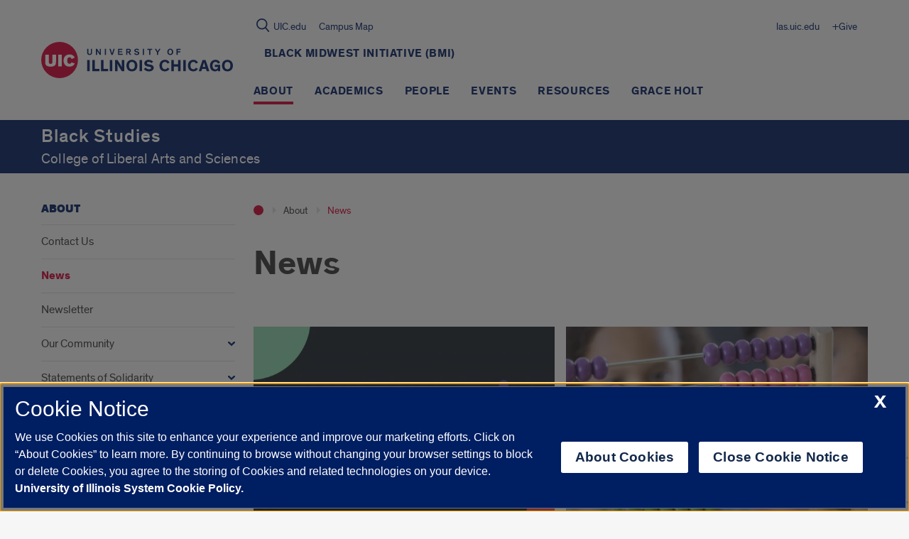

--- FILE ---
content_type: text/html; charset=utf-8
request_url: https://www.google.com/recaptcha/api2/anchor?ar=1&k=6Ld7rNEnAAAAAHR6r0ylgHXH-J-KozxjMzNGVsr4&co=aHR0cHM6Ly9ibHN0LnVpYy5lZHU6NDQz&hl=en&v=PoyoqOPhxBO7pBk68S4YbpHZ&size=invisible&anchor-ms=20000&execute-ms=30000&cb=sfcu7gsqz0zc
body_size: 48836
content:
<!DOCTYPE HTML><html dir="ltr" lang="en"><head><meta http-equiv="Content-Type" content="text/html; charset=UTF-8">
<meta http-equiv="X-UA-Compatible" content="IE=edge">
<title>reCAPTCHA</title>
<style type="text/css">
/* cyrillic-ext */
@font-face {
  font-family: 'Roboto';
  font-style: normal;
  font-weight: 400;
  font-stretch: 100%;
  src: url(//fonts.gstatic.com/s/roboto/v48/KFO7CnqEu92Fr1ME7kSn66aGLdTylUAMa3GUBHMdazTgWw.woff2) format('woff2');
  unicode-range: U+0460-052F, U+1C80-1C8A, U+20B4, U+2DE0-2DFF, U+A640-A69F, U+FE2E-FE2F;
}
/* cyrillic */
@font-face {
  font-family: 'Roboto';
  font-style: normal;
  font-weight: 400;
  font-stretch: 100%;
  src: url(//fonts.gstatic.com/s/roboto/v48/KFO7CnqEu92Fr1ME7kSn66aGLdTylUAMa3iUBHMdazTgWw.woff2) format('woff2');
  unicode-range: U+0301, U+0400-045F, U+0490-0491, U+04B0-04B1, U+2116;
}
/* greek-ext */
@font-face {
  font-family: 'Roboto';
  font-style: normal;
  font-weight: 400;
  font-stretch: 100%;
  src: url(//fonts.gstatic.com/s/roboto/v48/KFO7CnqEu92Fr1ME7kSn66aGLdTylUAMa3CUBHMdazTgWw.woff2) format('woff2');
  unicode-range: U+1F00-1FFF;
}
/* greek */
@font-face {
  font-family: 'Roboto';
  font-style: normal;
  font-weight: 400;
  font-stretch: 100%;
  src: url(//fonts.gstatic.com/s/roboto/v48/KFO7CnqEu92Fr1ME7kSn66aGLdTylUAMa3-UBHMdazTgWw.woff2) format('woff2');
  unicode-range: U+0370-0377, U+037A-037F, U+0384-038A, U+038C, U+038E-03A1, U+03A3-03FF;
}
/* math */
@font-face {
  font-family: 'Roboto';
  font-style: normal;
  font-weight: 400;
  font-stretch: 100%;
  src: url(//fonts.gstatic.com/s/roboto/v48/KFO7CnqEu92Fr1ME7kSn66aGLdTylUAMawCUBHMdazTgWw.woff2) format('woff2');
  unicode-range: U+0302-0303, U+0305, U+0307-0308, U+0310, U+0312, U+0315, U+031A, U+0326-0327, U+032C, U+032F-0330, U+0332-0333, U+0338, U+033A, U+0346, U+034D, U+0391-03A1, U+03A3-03A9, U+03B1-03C9, U+03D1, U+03D5-03D6, U+03F0-03F1, U+03F4-03F5, U+2016-2017, U+2034-2038, U+203C, U+2040, U+2043, U+2047, U+2050, U+2057, U+205F, U+2070-2071, U+2074-208E, U+2090-209C, U+20D0-20DC, U+20E1, U+20E5-20EF, U+2100-2112, U+2114-2115, U+2117-2121, U+2123-214F, U+2190, U+2192, U+2194-21AE, U+21B0-21E5, U+21F1-21F2, U+21F4-2211, U+2213-2214, U+2216-22FF, U+2308-230B, U+2310, U+2319, U+231C-2321, U+2336-237A, U+237C, U+2395, U+239B-23B7, U+23D0, U+23DC-23E1, U+2474-2475, U+25AF, U+25B3, U+25B7, U+25BD, U+25C1, U+25CA, U+25CC, U+25FB, U+266D-266F, U+27C0-27FF, U+2900-2AFF, U+2B0E-2B11, U+2B30-2B4C, U+2BFE, U+3030, U+FF5B, U+FF5D, U+1D400-1D7FF, U+1EE00-1EEFF;
}
/* symbols */
@font-face {
  font-family: 'Roboto';
  font-style: normal;
  font-weight: 400;
  font-stretch: 100%;
  src: url(//fonts.gstatic.com/s/roboto/v48/KFO7CnqEu92Fr1ME7kSn66aGLdTylUAMaxKUBHMdazTgWw.woff2) format('woff2');
  unicode-range: U+0001-000C, U+000E-001F, U+007F-009F, U+20DD-20E0, U+20E2-20E4, U+2150-218F, U+2190, U+2192, U+2194-2199, U+21AF, U+21E6-21F0, U+21F3, U+2218-2219, U+2299, U+22C4-22C6, U+2300-243F, U+2440-244A, U+2460-24FF, U+25A0-27BF, U+2800-28FF, U+2921-2922, U+2981, U+29BF, U+29EB, U+2B00-2BFF, U+4DC0-4DFF, U+FFF9-FFFB, U+10140-1018E, U+10190-1019C, U+101A0, U+101D0-101FD, U+102E0-102FB, U+10E60-10E7E, U+1D2C0-1D2D3, U+1D2E0-1D37F, U+1F000-1F0FF, U+1F100-1F1AD, U+1F1E6-1F1FF, U+1F30D-1F30F, U+1F315, U+1F31C, U+1F31E, U+1F320-1F32C, U+1F336, U+1F378, U+1F37D, U+1F382, U+1F393-1F39F, U+1F3A7-1F3A8, U+1F3AC-1F3AF, U+1F3C2, U+1F3C4-1F3C6, U+1F3CA-1F3CE, U+1F3D4-1F3E0, U+1F3ED, U+1F3F1-1F3F3, U+1F3F5-1F3F7, U+1F408, U+1F415, U+1F41F, U+1F426, U+1F43F, U+1F441-1F442, U+1F444, U+1F446-1F449, U+1F44C-1F44E, U+1F453, U+1F46A, U+1F47D, U+1F4A3, U+1F4B0, U+1F4B3, U+1F4B9, U+1F4BB, U+1F4BF, U+1F4C8-1F4CB, U+1F4D6, U+1F4DA, U+1F4DF, U+1F4E3-1F4E6, U+1F4EA-1F4ED, U+1F4F7, U+1F4F9-1F4FB, U+1F4FD-1F4FE, U+1F503, U+1F507-1F50B, U+1F50D, U+1F512-1F513, U+1F53E-1F54A, U+1F54F-1F5FA, U+1F610, U+1F650-1F67F, U+1F687, U+1F68D, U+1F691, U+1F694, U+1F698, U+1F6AD, U+1F6B2, U+1F6B9-1F6BA, U+1F6BC, U+1F6C6-1F6CF, U+1F6D3-1F6D7, U+1F6E0-1F6EA, U+1F6F0-1F6F3, U+1F6F7-1F6FC, U+1F700-1F7FF, U+1F800-1F80B, U+1F810-1F847, U+1F850-1F859, U+1F860-1F887, U+1F890-1F8AD, U+1F8B0-1F8BB, U+1F8C0-1F8C1, U+1F900-1F90B, U+1F93B, U+1F946, U+1F984, U+1F996, U+1F9E9, U+1FA00-1FA6F, U+1FA70-1FA7C, U+1FA80-1FA89, U+1FA8F-1FAC6, U+1FACE-1FADC, U+1FADF-1FAE9, U+1FAF0-1FAF8, U+1FB00-1FBFF;
}
/* vietnamese */
@font-face {
  font-family: 'Roboto';
  font-style: normal;
  font-weight: 400;
  font-stretch: 100%;
  src: url(//fonts.gstatic.com/s/roboto/v48/KFO7CnqEu92Fr1ME7kSn66aGLdTylUAMa3OUBHMdazTgWw.woff2) format('woff2');
  unicode-range: U+0102-0103, U+0110-0111, U+0128-0129, U+0168-0169, U+01A0-01A1, U+01AF-01B0, U+0300-0301, U+0303-0304, U+0308-0309, U+0323, U+0329, U+1EA0-1EF9, U+20AB;
}
/* latin-ext */
@font-face {
  font-family: 'Roboto';
  font-style: normal;
  font-weight: 400;
  font-stretch: 100%;
  src: url(//fonts.gstatic.com/s/roboto/v48/KFO7CnqEu92Fr1ME7kSn66aGLdTylUAMa3KUBHMdazTgWw.woff2) format('woff2');
  unicode-range: U+0100-02BA, U+02BD-02C5, U+02C7-02CC, U+02CE-02D7, U+02DD-02FF, U+0304, U+0308, U+0329, U+1D00-1DBF, U+1E00-1E9F, U+1EF2-1EFF, U+2020, U+20A0-20AB, U+20AD-20C0, U+2113, U+2C60-2C7F, U+A720-A7FF;
}
/* latin */
@font-face {
  font-family: 'Roboto';
  font-style: normal;
  font-weight: 400;
  font-stretch: 100%;
  src: url(//fonts.gstatic.com/s/roboto/v48/KFO7CnqEu92Fr1ME7kSn66aGLdTylUAMa3yUBHMdazQ.woff2) format('woff2');
  unicode-range: U+0000-00FF, U+0131, U+0152-0153, U+02BB-02BC, U+02C6, U+02DA, U+02DC, U+0304, U+0308, U+0329, U+2000-206F, U+20AC, U+2122, U+2191, U+2193, U+2212, U+2215, U+FEFF, U+FFFD;
}
/* cyrillic-ext */
@font-face {
  font-family: 'Roboto';
  font-style: normal;
  font-weight: 500;
  font-stretch: 100%;
  src: url(//fonts.gstatic.com/s/roboto/v48/KFO7CnqEu92Fr1ME7kSn66aGLdTylUAMa3GUBHMdazTgWw.woff2) format('woff2');
  unicode-range: U+0460-052F, U+1C80-1C8A, U+20B4, U+2DE0-2DFF, U+A640-A69F, U+FE2E-FE2F;
}
/* cyrillic */
@font-face {
  font-family: 'Roboto';
  font-style: normal;
  font-weight: 500;
  font-stretch: 100%;
  src: url(//fonts.gstatic.com/s/roboto/v48/KFO7CnqEu92Fr1ME7kSn66aGLdTylUAMa3iUBHMdazTgWw.woff2) format('woff2');
  unicode-range: U+0301, U+0400-045F, U+0490-0491, U+04B0-04B1, U+2116;
}
/* greek-ext */
@font-face {
  font-family: 'Roboto';
  font-style: normal;
  font-weight: 500;
  font-stretch: 100%;
  src: url(//fonts.gstatic.com/s/roboto/v48/KFO7CnqEu92Fr1ME7kSn66aGLdTylUAMa3CUBHMdazTgWw.woff2) format('woff2');
  unicode-range: U+1F00-1FFF;
}
/* greek */
@font-face {
  font-family: 'Roboto';
  font-style: normal;
  font-weight: 500;
  font-stretch: 100%;
  src: url(//fonts.gstatic.com/s/roboto/v48/KFO7CnqEu92Fr1ME7kSn66aGLdTylUAMa3-UBHMdazTgWw.woff2) format('woff2');
  unicode-range: U+0370-0377, U+037A-037F, U+0384-038A, U+038C, U+038E-03A1, U+03A3-03FF;
}
/* math */
@font-face {
  font-family: 'Roboto';
  font-style: normal;
  font-weight: 500;
  font-stretch: 100%;
  src: url(//fonts.gstatic.com/s/roboto/v48/KFO7CnqEu92Fr1ME7kSn66aGLdTylUAMawCUBHMdazTgWw.woff2) format('woff2');
  unicode-range: U+0302-0303, U+0305, U+0307-0308, U+0310, U+0312, U+0315, U+031A, U+0326-0327, U+032C, U+032F-0330, U+0332-0333, U+0338, U+033A, U+0346, U+034D, U+0391-03A1, U+03A3-03A9, U+03B1-03C9, U+03D1, U+03D5-03D6, U+03F0-03F1, U+03F4-03F5, U+2016-2017, U+2034-2038, U+203C, U+2040, U+2043, U+2047, U+2050, U+2057, U+205F, U+2070-2071, U+2074-208E, U+2090-209C, U+20D0-20DC, U+20E1, U+20E5-20EF, U+2100-2112, U+2114-2115, U+2117-2121, U+2123-214F, U+2190, U+2192, U+2194-21AE, U+21B0-21E5, U+21F1-21F2, U+21F4-2211, U+2213-2214, U+2216-22FF, U+2308-230B, U+2310, U+2319, U+231C-2321, U+2336-237A, U+237C, U+2395, U+239B-23B7, U+23D0, U+23DC-23E1, U+2474-2475, U+25AF, U+25B3, U+25B7, U+25BD, U+25C1, U+25CA, U+25CC, U+25FB, U+266D-266F, U+27C0-27FF, U+2900-2AFF, U+2B0E-2B11, U+2B30-2B4C, U+2BFE, U+3030, U+FF5B, U+FF5D, U+1D400-1D7FF, U+1EE00-1EEFF;
}
/* symbols */
@font-face {
  font-family: 'Roboto';
  font-style: normal;
  font-weight: 500;
  font-stretch: 100%;
  src: url(//fonts.gstatic.com/s/roboto/v48/KFO7CnqEu92Fr1ME7kSn66aGLdTylUAMaxKUBHMdazTgWw.woff2) format('woff2');
  unicode-range: U+0001-000C, U+000E-001F, U+007F-009F, U+20DD-20E0, U+20E2-20E4, U+2150-218F, U+2190, U+2192, U+2194-2199, U+21AF, U+21E6-21F0, U+21F3, U+2218-2219, U+2299, U+22C4-22C6, U+2300-243F, U+2440-244A, U+2460-24FF, U+25A0-27BF, U+2800-28FF, U+2921-2922, U+2981, U+29BF, U+29EB, U+2B00-2BFF, U+4DC0-4DFF, U+FFF9-FFFB, U+10140-1018E, U+10190-1019C, U+101A0, U+101D0-101FD, U+102E0-102FB, U+10E60-10E7E, U+1D2C0-1D2D3, U+1D2E0-1D37F, U+1F000-1F0FF, U+1F100-1F1AD, U+1F1E6-1F1FF, U+1F30D-1F30F, U+1F315, U+1F31C, U+1F31E, U+1F320-1F32C, U+1F336, U+1F378, U+1F37D, U+1F382, U+1F393-1F39F, U+1F3A7-1F3A8, U+1F3AC-1F3AF, U+1F3C2, U+1F3C4-1F3C6, U+1F3CA-1F3CE, U+1F3D4-1F3E0, U+1F3ED, U+1F3F1-1F3F3, U+1F3F5-1F3F7, U+1F408, U+1F415, U+1F41F, U+1F426, U+1F43F, U+1F441-1F442, U+1F444, U+1F446-1F449, U+1F44C-1F44E, U+1F453, U+1F46A, U+1F47D, U+1F4A3, U+1F4B0, U+1F4B3, U+1F4B9, U+1F4BB, U+1F4BF, U+1F4C8-1F4CB, U+1F4D6, U+1F4DA, U+1F4DF, U+1F4E3-1F4E6, U+1F4EA-1F4ED, U+1F4F7, U+1F4F9-1F4FB, U+1F4FD-1F4FE, U+1F503, U+1F507-1F50B, U+1F50D, U+1F512-1F513, U+1F53E-1F54A, U+1F54F-1F5FA, U+1F610, U+1F650-1F67F, U+1F687, U+1F68D, U+1F691, U+1F694, U+1F698, U+1F6AD, U+1F6B2, U+1F6B9-1F6BA, U+1F6BC, U+1F6C6-1F6CF, U+1F6D3-1F6D7, U+1F6E0-1F6EA, U+1F6F0-1F6F3, U+1F6F7-1F6FC, U+1F700-1F7FF, U+1F800-1F80B, U+1F810-1F847, U+1F850-1F859, U+1F860-1F887, U+1F890-1F8AD, U+1F8B0-1F8BB, U+1F8C0-1F8C1, U+1F900-1F90B, U+1F93B, U+1F946, U+1F984, U+1F996, U+1F9E9, U+1FA00-1FA6F, U+1FA70-1FA7C, U+1FA80-1FA89, U+1FA8F-1FAC6, U+1FACE-1FADC, U+1FADF-1FAE9, U+1FAF0-1FAF8, U+1FB00-1FBFF;
}
/* vietnamese */
@font-face {
  font-family: 'Roboto';
  font-style: normal;
  font-weight: 500;
  font-stretch: 100%;
  src: url(//fonts.gstatic.com/s/roboto/v48/KFO7CnqEu92Fr1ME7kSn66aGLdTylUAMa3OUBHMdazTgWw.woff2) format('woff2');
  unicode-range: U+0102-0103, U+0110-0111, U+0128-0129, U+0168-0169, U+01A0-01A1, U+01AF-01B0, U+0300-0301, U+0303-0304, U+0308-0309, U+0323, U+0329, U+1EA0-1EF9, U+20AB;
}
/* latin-ext */
@font-face {
  font-family: 'Roboto';
  font-style: normal;
  font-weight: 500;
  font-stretch: 100%;
  src: url(//fonts.gstatic.com/s/roboto/v48/KFO7CnqEu92Fr1ME7kSn66aGLdTylUAMa3KUBHMdazTgWw.woff2) format('woff2');
  unicode-range: U+0100-02BA, U+02BD-02C5, U+02C7-02CC, U+02CE-02D7, U+02DD-02FF, U+0304, U+0308, U+0329, U+1D00-1DBF, U+1E00-1E9F, U+1EF2-1EFF, U+2020, U+20A0-20AB, U+20AD-20C0, U+2113, U+2C60-2C7F, U+A720-A7FF;
}
/* latin */
@font-face {
  font-family: 'Roboto';
  font-style: normal;
  font-weight: 500;
  font-stretch: 100%;
  src: url(//fonts.gstatic.com/s/roboto/v48/KFO7CnqEu92Fr1ME7kSn66aGLdTylUAMa3yUBHMdazQ.woff2) format('woff2');
  unicode-range: U+0000-00FF, U+0131, U+0152-0153, U+02BB-02BC, U+02C6, U+02DA, U+02DC, U+0304, U+0308, U+0329, U+2000-206F, U+20AC, U+2122, U+2191, U+2193, U+2212, U+2215, U+FEFF, U+FFFD;
}
/* cyrillic-ext */
@font-face {
  font-family: 'Roboto';
  font-style: normal;
  font-weight: 900;
  font-stretch: 100%;
  src: url(//fonts.gstatic.com/s/roboto/v48/KFO7CnqEu92Fr1ME7kSn66aGLdTylUAMa3GUBHMdazTgWw.woff2) format('woff2');
  unicode-range: U+0460-052F, U+1C80-1C8A, U+20B4, U+2DE0-2DFF, U+A640-A69F, U+FE2E-FE2F;
}
/* cyrillic */
@font-face {
  font-family: 'Roboto';
  font-style: normal;
  font-weight: 900;
  font-stretch: 100%;
  src: url(//fonts.gstatic.com/s/roboto/v48/KFO7CnqEu92Fr1ME7kSn66aGLdTylUAMa3iUBHMdazTgWw.woff2) format('woff2');
  unicode-range: U+0301, U+0400-045F, U+0490-0491, U+04B0-04B1, U+2116;
}
/* greek-ext */
@font-face {
  font-family: 'Roboto';
  font-style: normal;
  font-weight: 900;
  font-stretch: 100%;
  src: url(//fonts.gstatic.com/s/roboto/v48/KFO7CnqEu92Fr1ME7kSn66aGLdTylUAMa3CUBHMdazTgWw.woff2) format('woff2');
  unicode-range: U+1F00-1FFF;
}
/* greek */
@font-face {
  font-family: 'Roboto';
  font-style: normal;
  font-weight: 900;
  font-stretch: 100%;
  src: url(//fonts.gstatic.com/s/roboto/v48/KFO7CnqEu92Fr1ME7kSn66aGLdTylUAMa3-UBHMdazTgWw.woff2) format('woff2');
  unicode-range: U+0370-0377, U+037A-037F, U+0384-038A, U+038C, U+038E-03A1, U+03A3-03FF;
}
/* math */
@font-face {
  font-family: 'Roboto';
  font-style: normal;
  font-weight: 900;
  font-stretch: 100%;
  src: url(//fonts.gstatic.com/s/roboto/v48/KFO7CnqEu92Fr1ME7kSn66aGLdTylUAMawCUBHMdazTgWw.woff2) format('woff2');
  unicode-range: U+0302-0303, U+0305, U+0307-0308, U+0310, U+0312, U+0315, U+031A, U+0326-0327, U+032C, U+032F-0330, U+0332-0333, U+0338, U+033A, U+0346, U+034D, U+0391-03A1, U+03A3-03A9, U+03B1-03C9, U+03D1, U+03D5-03D6, U+03F0-03F1, U+03F4-03F5, U+2016-2017, U+2034-2038, U+203C, U+2040, U+2043, U+2047, U+2050, U+2057, U+205F, U+2070-2071, U+2074-208E, U+2090-209C, U+20D0-20DC, U+20E1, U+20E5-20EF, U+2100-2112, U+2114-2115, U+2117-2121, U+2123-214F, U+2190, U+2192, U+2194-21AE, U+21B0-21E5, U+21F1-21F2, U+21F4-2211, U+2213-2214, U+2216-22FF, U+2308-230B, U+2310, U+2319, U+231C-2321, U+2336-237A, U+237C, U+2395, U+239B-23B7, U+23D0, U+23DC-23E1, U+2474-2475, U+25AF, U+25B3, U+25B7, U+25BD, U+25C1, U+25CA, U+25CC, U+25FB, U+266D-266F, U+27C0-27FF, U+2900-2AFF, U+2B0E-2B11, U+2B30-2B4C, U+2BFE, U+3030, U+FF5B, U+FF5D, U+1D400-1D7FF, U+1EE00-1EEFF;
}
/* symbols */
@font-face {
  font-family: 'Roboto';
  font-style: normal;
  font-weight: 900;
  font-stretch: 100%;
  src: url(//fonts.gstatic.com/s/roboto/v48/KFO7CnqEu92Fr1ME7kSn66aGLdTylUAMaxKUBHMdazTgWw.woff2) format('woff2');
  unicode-range: U+0001-000C, U+000E-001F, U+007F-009F, U+20DD-20E0, U+20E2-20E4, U+2150-218F, U+2190, U+2192, U+2194-2199, U+21AF, U+21E6-21F0, U+21F3, U+2218-2219, U+2299, U+22C4-22C6, U+2300-243F, U+2440-244A, U+2460-24FF, U+25A0-27BF, U+2800-28FF, U+2921-2922, U+2981, U+29BF, U+29EB, U+2B00-2BFF, U+4DC0-4DFF, U+FFF9-FFFB, U+10140-1018E, U+10190-1019C, U+101A0, U+101D0-101FD, U+102E0-102FB, U+10E60-10E7E, U+1D2C0-1D2D3, U+1D2E0-1D37F, U+1F000-1F0FF, U+1F100-1F1AD, U+1F1E6-1F1FF, U+1F30D-1F30F, U+1F315, U+1F31C, U+1F31E, U+1F320-1F32C, U+1F336, U+1F378, U+1F37D, U+1F382, U+1F393-1F39F, U+1F3A7-1F3A8, U+1F3AC-1F3AF, U+1F3C2, U+1F3C4-1F3C6, U+1F3CA-1F3CE, U+1F3D4-1F3E0, U+1F3ED, U+1F3F1-1F3F3, U+1F3F5-1F3F7, U+1F408, U+1F415, U+1F41F, U+1F426, U+1F43F, U+1F441-1F442, U+1F444, U+1F446-1F449, U+1F44C-1F44E, U+1F453, U+1F46A, U+1F47D, U+1F4A3, U+1F4B0, U+1F4B3, U+1F4B9, U+1F4BB, U+1F4BF, U+1F4C8-1F4CB, U+1F4D6, U+1F4DA, U+1F4DF, U+1F4E3-1F4E6, U+1F4EA-1F4ED, U+1F4F7, U+1F4F9-1F4FB, U+1F4FD-1F4FE, U+1F503, U+1F507-1F50B, U+1F50D, U+1F512-1F513, U+1F53E-1F54A, U+1F54F-1F5FA, U+1F610, U+1F650-1F67F, U+1F687, U+1F68D, U+1F691, U+1F694, U+1F698, U+1F6AD, U+1F6B2, U+1F6B9-1F6BA, U+1F6BC, U+1F6C6-1F6CF, U+1F6D3-1F6D7, U+1F6E0-1F6EA, U+1F6F0-1F6F3, U+1F6F7-1F6FC, U+1F700-1F7FF, U+1F800-1F80B, U+1F810-1F847, U+1F850-1F859, U+1F860-1F887, U+1F890-1F8AD, U+1F8B0-1F8BB, U+1F8C0-1F8C1, U+1F900-1F90B, U+1F93B, U+1F946, U+1F984, U+1F996, U+1F9E9, U+1FA00-1FA6F, U+1FA70-1FA7C, U+1FA80-1FA89, U+1FA8F-1FAC6, U+1FACE-1FADC, U+1FADF-1FAE9, U+1FAF0-1FAF8, U+1FB00-1FBFF;
}
/* vietnamese */
@font-face {
  font-family: 'Roboto';
  font-style: normal;
  font-weight: 900;
  font-stretch: 100%;
  src: url(//fonts.gstatic.com/s/roboto/v48/KFO7CnqEu92Fr1ME7kSn66aGLdTylUAMa3OUBHMdazTgWw.woff2) format('woff2');
  unicode-range: U+0102-0103, U+0110-0111, U+0128-0129, U+0168-0169, U+01A0-01A1, U+01AF-01B0, U+0300-0301, U+0303-0304, U+0308-0309, U+0323, U+0329, U+1EA0-1EF9, U+20AB;
}
/* latin-ext */
@font-face {
  font-family: 'Roboto';
  font-style: normal;
  font-weight: 900;
  font-stretch: 100%;
  src: url(//fonts.gstatic.com/s/roboto/v48/KFO7CnqEu92Fr1ME7kSn66aGLdTylUAMa3KUBHMdazTgWw.woff2) format('woff2');
  unicode-range: U+0100-02BA, U+02BD-02C5, U+02C7-02CC, U+02CE-02D7, U+02DD-02FF, U+0304, U+0308, U+0329, U+1D00-1DBF, U+1E00-1E9F, U+1EF2-1EFF, U+2020, U+20A0-20AB, U+20AD-20C0, U+2113, U+2C60-2C7F, U+A720-A7FF;
}
/* latin */
@font-face {
  font-family: 'Roboto';
  font-style: normal;
  font-weight: 900;
  font-stretch: 100%;
  src: url(//fonts.gstatic.com/s/roboto/v48/KFO7CnqEu92Fr1ME7kSn66aGLdTylUAMa3yUBHMdazQ.woff2) format('woff2');
  unicode-range: U+0000-00FF, U+0131, U+0152-0153, U+02BB-02BC, U+02C6, U+02DA, U+02DC, U+0304, U+0308, U+0329, U+2000-206F, U+20AC, U+2122, U+2191, U+2193, U+2212, U+2215, U+FEFF, U+FFFD;
}

</style>
<link rel="stylesheet" type="text/css" href="https://www.gstatic.com/recaptcha/releases/PoyoqOPhxBO7pBk68S4YbpHZ/styles__ltr.css">
<script nonce="Bjc9SZsFQ4ZQG3TosY3c0A" type="text/javascript">window['__recaptcha_api'] = 'https://www.google.com/recaptcha/api2/';</script>
<script type="text/javascript" src="https://www.gstatic.com/recaptcha/releases/PoyoqOPhxBO7pBk68S4YbpHZ/recaptcha__en.js" nonce="Bjc9SZsFQ4ZQG3TosY3c0A">
      
    </script></head>
<body><div id="rc-anchor-alert" class="rc-anchor-alert"></div>
<input type="hidden" id="recaptcha-token" value="[base64]">
<script type="text/javascript" nonce="Bjc9SZsFQ4ZQG3TosY3c0A">
      recaptcha.anchor.Main.init("[\x22ainput\x22,[\x22bgdata\x22,\x22\x22,\[base64]/[base64]/MjU1Ong/[base64]/[base64]/[base64]/[base64]/[base64]/[base64]/[base64]/[base64]/[base64]/[base64]/[base64]/[base64]/[base64]/[base64]/[base64]\\u003d\x22,\[base64]\x22,\x22b04sasKhwqrDiXHDiwQxw4nCun/Dg8OnSsKZwrN5wovDjcKBwrorwp7CisKyw590w4hmwqzDlsOAw4/ClRbDhxrCusO4bTTCsMKDFMOgwpTChkjDgcK/w6ZNf8Kfw78JA8OlZcK7woYtLcKQw6PDr8OKRDjCiVvDoVYCwqsQW19gNRTDkUfCo8O4JjFRw4E1wqlrw7vDrsKQw4kKPMKWw6p5woYzwqnCsSvDn23CvMKFw6vDr1/CucOUwo7CqxHCiMOzR8KYCx7ClQ/CpUfDpMO9KkRLwqbDjcOqw6Z8bBNOwrXDn2fDkMKiayTCtMOow67CpsKUwobCqsK7wrsqwrXCvEvCoRnCvVDDl8KwKBrDvcKjGsO+f8OUC1lPw5zCjU3DpCcRw4zCssOCwoVfOMKIPyB8AsKsw5UNwrnChsOZFsKjYRp3wpvDq23DkEQoJB/DqMOYwp5tw7RMwr/CuXfCqcOpX8Omwr4oFcOTHMKkw7TDu3EzNsOdU0zChh/[base64]/Co8OfRMKNwovCqcO1wpPCnMO6IMKZwqRYaMOZwo3Cr8OUwqDDusOBw7UmB8KncMOUw4TDrcK7w4lPwqjDtMOrSh8IAxZjw7hvQ145w6gXw5UaW3vCk8Ktw6Jiwq1fWjDCkcOkUwDCpiYawrzCvMKlbSHDmA4QwqHDs8Kdw5zDnMK0wrsSwohbIlQBF8Oow6vDqi/CkXNAYgfDusOkQcOmwq7Dn8Khw4DCuMKJw4fClxBXwrliH8K5bcOKw4fCiFMLwr8tccKAN8OKw57DvMOKwo1/OcKXwoEZCcK+fjFgw5DCo8OAwo/DigAxSUtkRsKowpzDqDNmw6MXd8OCwrtgcsK/w6nDsWpYwpkTwpVHwp4uwqDCul/CgMKEABvCq03Dj8OBGH3CiMKuai3CtMOyd0wYw4/CuF7Dr8OOWMKRUQ/CtMKzw6HDrsKVwr3DkEQVSnhCTcKcFklZwohjYsOIwrpbN3hDw6/CuRECHSB5w5DDqsOvFsO2w5FWw5N7w7UhwrLDrXB5KTl/[base64]/w7PCojd0wr1mwonDn2ohwqg/w63Dm8KjZ8KBw7zDgDVsw5RLKT4Hw7vDucK3w5jDrsKDU3PDizzCuMKpXS0JGn7Dj8K2DMO1bThCAS5vP2zDvsO+NlkNIHxMwqjDnjLDrMKzw5xpw7HCv0Bgw7cDwq1Eb0bDmcOXO8KlworCsMK6W8OYSsOkKh1NBC4hHSp/wq3CkFDCvWAwNlLDssKIBEHDjsKZeXPCoCkaZMKzVzPDhcKBwozDoEEMSsKsScOGwq82wpHCicOsbg8OwqjCu8OBwo5xZAHCuMKGw6tnw5XCq8OGIsOrfRkIwqnCo8Oaw4ouwq7CqWPDrSQXWcKDwoIEMWEJNcKLf8O+wq/CisKmw6LDhMK8wrNcwq3CncOOLMOdIsOuRCfCh8O8wohTwr0qwr45Bw7CpC7CrXtACcO0IUDDmMKmAsKxe1zDh8OuHcOhd3TDmcOqflzDji3Dm8OKK8KZJx/DlMKoVDxNd3svUsOoFA0vw4l/ccKcw6Zgw7zCuXJNwrDCkcKzwo/DnMKsI8K2QDoQFzwQXTnDjsOaPWt4KsKgKFvCo8Kyw53DgFI/w5nDjMOMSCcqwqMeOcOOW8OfWXfCoMKswpYFIhbDrMOhC8KSw6tswrnDqh/CpxPDugNMw6E8wqjDmsKjwqgvc1XDksKSw5TDoRZfwr7Do8K0JsKFw4TDgjzDk8KiwrrDqcK4wq7Dr8O/wrfDr33Ci8Otw71EfDhDwprCosOSw6DDuSUnHRnDoXgGbcK1IMOCw7jDrsK3wot3wrRKScO0TSnCiAfDr17Co8KjO8Oqw7NHG8OlTsOOwobCtcO4PsOwWMOsw5TCgV5yIMKtdy7CnBjDrVzDuVkyw48hOEvCu8Kgwp/DpcO3BMKiHMKiRcOUesKnPHNew5IPRRF7wpLCgsKSCGTDrMO5E8ONwqF1wrAvXsKKwobDqsOleMOPIhHCj8OJOUsQa13CkgtNw51BwpTCrMKyfsKedsKbwrhVwqA3HUoKPi3DvMO/wrXCvcKjX2IVBMOZNiURw6BsAChmP8OjH8OQCgfDtWLCki87wqrCvGfCll/[base64]/[base64]/[base64]/w6jDpcOvQEs4LsO/JsO8wrrDoH/Dg8KSLFzCosOMFizDoMOrFxUdwqEYw7kawpjDj2bDicOFwoora8OKF8KNLcKNH8ORQsOdX8O/K8KqwrI4wqIewoMCwq4eXMORWWTCqcKQRAo9Xz0DBsOHRcKsQsKfwoF2aFTClkrClWbDn8Ojw7t7dxfDtMKAwpnCv8OIwpPChcOQw7gjXcKdPRhRwo3DiMOObVvDrQNVWsO1ITDDgMOMwqpbNcO4wpAjwo7Ch8O/Cx4bw77Ck8KfPUo5w5zDshTDqWXCssOETsO4YAwLw6/CuBDDlD7CtRd8wr1Na8O9wozDhjdiwqBhwoh3RMOpwoMkHyLDuRLDlMKlwqBbEsKMw69hw7FkwqtFw5VVwrMcwpzCisKxJVnClnBXwqkywqXDvV3CiXJFw75Dw75Cw7AxwpvDnCYncsOsWsO/wr/[base64]/Du0EJLk/[base64]/DnHZiw7nCjXLDt8OQQWEGWcKkw5jDuSx8HiLDlcO5T8K/wqDDn3XDtcOrNsO4IGxWbsOKVsOjQCoxTsOJM8KRwoLCgMKRwovDpCpqw49xw5rDpMOVCMKfBMKEPsOMO8O4fsK5w53DsmfCkEvDgndkecKPw4fCv8OUwo/DjcKFVsObwrDDkksACDrCriTDhj1sA8KLw4HDsCvDqGBsF8OwwoBiwrxqRA/ChX0MZ8KFwqjCrsO5w5hkccKQCcK5w6kgwoY4wqfDrcKAwpUzb0zCp8O5wooGwpsQF8OEdMO7w7PDmRADT8OZA8KLw7rCnsKCUhtvwpDDiwLDgnbDjzNER31mHkXCncO8Clc9wq3CsxvCpTzCtcK/wqTDnMKpdxPClSrCg3lFVG/Cq3rCtQTDpsOKDxPCv8KIw6DDvDpbw5Fdw4rCrirCm8KqPsOmw5TDsMOKwqXCqE9Pw6/[base64]/CvADDpsOOw7zCmClIwpBoVloiw69LwoNEwojCrFrCu29hw6YGck/CmsKmw4TCncKgAFVYQ8KsHH89w5lobsKhQsOzZMK9wot4w4TCjcK1w5Rcwrwsb8Kgw7PCkk3DgBZKw7vCpMKiGcKZwrhyIVjCiU/Dt8K+QcOpGMKzPifCn2UlDcKBw43Cp8Kuwr4Tw7DCg8OmJMOXN2BgAMKCLCloZmDCtMK3w6EHwpDDnSnDscKlWcKkw4AdWMKXw4/Cj8KGQCrDl1nDsMKNTMOWw5HCgCzCjggCLMOgJ8KPwpnDgTLDuMK7wp3CrMKlwoMTQhrDhMODEkMPRcKNwrEbw5sGwo/Cugt2wrYDw47CqVEUCGYdAXDCm8Orf8K7WhEMw79uYMOKwpF5d8Kvwr8/w7XDg2EiWsKKCFJpOMOBTFzCi2rCu8OZQyTDsTEGwp9RdDIzw4XDpC/CtV5+F1ZCw5fDkC9awp1Hwpdhwq16fsKww4HCq1LDisO8w6fDvMORw4BCCsOJwpcLwqMMwpE+IMOcO8O5wr/DhMKrwqTDrVrCjMOCw6DDpsK6w5h8djIXwrDDnHPDr8KELER0OsOoczkXw5DDmsOsw7DDqhtiwo02w6Rmw4TDnsKMBhMhw73DiMOxQsKDw4xBeQvCosOtSBYcw6leS8K/wqbDpzTCj0vCgMOBHE/DjsO4w6jDo8OZb2zCkMOGwoEGYWfCpsK+wpRLw4TCj0sgeHfDmQzDpMOUbA/ClsKEMH19BsO0CsK9I8KcwoAOw4PDhGtZKcOWBcOiJcObQ8O/ZGHCsxXCqE/[base64]/Cqz7CglPDmcOIwoTDssKjd8KjwoAYYcOeFMO7w47Cn0DCi09YJMOew6YcJFwSciQPY8OcZlLCtMO/w50WwodPw6FkewrDqyDDksOXw7zChAUYw6nDiQFZw7nDnUfDgjARbBvDvsKQwrHCg8KEwqsjwq3DiwvDlMOsw7TCujzCm1/CrMK2Dz19MMO2wrZnwpnDrkVRw7NUwrphNsKZw6kzSDnCgsKTwrZXwpoQYcKeJ8KtwowXwoQfw4kFw73CjFXDqsKLSi3Dmx9Gw6rCgMOew7F3VSfDjsKEw4B1wpN2WwjCmW5/[base64]/WsOww4rCuXTCpsK/w58KOXlqwp/[base64]/[base64]/CoMKdMsKWw5kGw6TCqcOWw5N5N8O6RsOqw6rClXZ0AT/CnznCuCDDjMKzf8OyITERw595AFfCpcKbAsK/w6czwocfw7YHwrrDk8KiwrjDhUoTGlrDi8Ojw47DqMOOwqvDsR5Dwp5Ow5fDnHjChsO/RsK8wpPCnMKhXsOqcycwCMKowp3DnhHDkcOAR8KNw45PwogUwqPDlsOEw4vDpVbCmcKXH8Kwwo3DnsKAMMKfw792wrgWw7ROBcKLwp12wpQ3dhLCjx3Do8OAf8O4w7TDgETCtCNlU1nCvMK4wqnCuMO4w4/Cs8Oow5nDsiXCjmcFwq53wpbCr8O2wpfCpsKJw47Cv1DDp8OhKA1+axIDw5jDvTDDpsKKXsOADMOew5rCtcOJGsKjw4fCggnDucOfdsK3BBXDvw1Pwo5ZwqBSUMOBwovCvwgFwotKFi9qwr7Cq2zDssKpesK3wr3DnickSw7DhyJrc0nDvXVvw7wmMcOKwqxyTMK/[base64]/DtMKZT3bDvWocfMKZHcOBb8KBw4smwp5Pw7QDwqd3RAAIcxDDrCAPwp3DpMKGdy7DlFzDusObwo59wpzDmU7Cr8ODOMKwBzA/K8OkUsKgEzrDsGXDqgtVZMKZw5zDncKOwo7DjwjDk8O4w4zDinXCshhzw4F0w6cHwrw3w7jCp8KKwpXDpsOVwqh/Sy0gdlvDuMOpw7cuesKwE3wJw7tgw7HDo8Ktwo0/[base64]/[base64]/DqcOafQLDm8OlwpHCuQXCgMKZfW5vw4Z9GMKKwoQyw6/CoSPCmx1DYcOpw5V+NsKTWRHCtz9Mw6rClMO2AMKRwovCtHDDvMO7QQ/[base64]/Dqz7CgsOAwpAswo7DinvCiMOTScONH13DlcOBLcKJMcOGw70lw69Ew58tTEfCp2fCqibDicOyImdFGyPCkEkOwrdkRgrCpsKdRiwBH8Kew4VBw5bCj2rDmMKGw6l1w7LCn8Orwq8/[base64]/CvkjCqxckCsOVXsKAwpEMFn/CpcKGEsKCw4XCqjQuw5LDkcKscTJZwoUvTsKYw4R2w5XDpg7Du3PCkEzDuFkmw49RfB/CrVvCnsKRwpwQKhDDucK1NSgkwpLCgcOWw47DvgtvbsKEwq5Kw6scP8OoJcOVXsK/[base64]/DjQB3fcKyJcK2c8K9wpbDjMKEcGstS8OyZhvDjsOCwq88UAkBVsK0SBFkwqrDjsKlfcKrD8Kvw7rCs8O7bcKieMKcw7TCosOFwq8Pw5vCmm8zRT5Zc8KqRMKmZHvDh8Oiw6p5GTxWw7bCpMKhT8KQP3XCrsOPN3xswrMJWcKlD8Kxwodrw7ooN8Ofw49/woQiwo3DpMK3BSsFX8OoezvDvV3Cn8OTw5ccwqEmw44Cwo/DgsKKwoLCqlDDvQPDusOnb8OOAx1kRUfDiBXDlcKzP2AURD9ScHjCjWgqRANRwoXCncKNfcKjFCNKw7nDlCHChC/DuMK0wrbCiVY5NcOswp8vC8KxTQ3Dm0vCtsKww7sgwovDiyrCosO0fBAZw6HDnMK7ecODMsK9wq/Dq0LDqktwSR/[base64]/Ds1bDnMOLf1wAQ8KKWQ8fw6M/YkBLwoAAwozCm8K7w6rDnsOTTDZqw5LCjMKrw495EMKBGlPCh8Ojw4pHw5U4aGTChMOYKxdyES3DpwTCoAYww7gNwqkZPsOKwol+e8O4w4QBdcKHw4UVOAsuNxVPw5bCmxAIfH7CkSMnCMKNWgUzJgJxcRY/FsO4w57CqcKow4Bew5okQsKWOsO6wqVyw7vDq8OBM0YIHD3DpcOvw4RPd8O/wovCnFR/w4HDvyfCpMKCJMKuw55PLkNoKAhlwrlZYUjDvcKgKcKsUMK9a8OuwpzDhMOIaHp4ODrCqsOrYXDCjn/[base64]/DqsOEdG02ex4fw5h8M33DgcK7YsKAwo9Ewr3CmcKxI0LCukN4dQtyc8K/w4TDvwfCtMODw6g4TUVCwqpFJcOARcOfwoV/QHoKT8KbwrN0HC8hPQPDiw3DscOJEMOmw6Mrw5ZMcMO3w7QVKMOEwoUDAjjDusKkesOow6HDi8OkworCrTvCsMOvw7B3RcO9EsOIJi7CojfCuMK8CknDg8KoEsK4O2LDp8O4Jzkxw7/DtsKzPsOHIGDClSPCh8KWworChXcpYikDwqwBwqcxw6rClnDDmMK9wpLDtyEKJz0fwoIEEFQZcC/DgMOsNcK3G1htBGTDisKqEGLDkMK0X3vDvcOwB8O1wrAvwqUPUxXCu8KKwozCg8OKw4HDiMO/[base64]/[base64]/AMKQU8OzfwjChFbCk28pJBoSw5DCrksSC8KlUMO0TDzDg1FBEMOKw60uYMOtwqJmeMKvwoLCtUY1B19FFAg5O8KnwrfDkMO8GsOvw6cTw4fCsQnCvClRwo3CglHCuMKjwqsQwoTDr0vCrmxhwqQ/[base64]/ClD3Dkj4uJwM5LcO0WX8Nwq5CSip/axrDlgQFwpTDpcK7w4cmNxHDiVUKwpkBw4LCkwdxecK0NDNZwptSMsO5w7Aaw4vCknkvwrfDpcOmJBzCtSPDg39KwqwDFMKYw6YUwqPCpcOJw5XDviNiYsKaW8KuGjLCui/DgsKRwr5HbsO5w5EdYMOyw78Vwo13IsK4B0jDjWXDocKiMzYWwos7Rj7DhhhUwqbDjsKRR8KTasOKDMK8wp3Cv8Ohwpd1w7FRf1/DhVB/FHxpw717ZcKNwoULw7HDnTwCAcO9Fz8FdMKCwo/[base64]/DiALDt8KZwolVOmRvw6XCjDUyH8OOXsK7YsOXL1ogDMKDPC1/wqMqwrFhb8KDw73CocKxScK7w4rDmWp6GHrCs0/Co8KOQk7DuMOadgddFcOwwpg0fhvDnh/CnmXDusKRSCDDs8OqwoR4PwMrUwTDpzPDisO0FmMTwqh2CwHDmMKQwoxww648RMKlw5swwpPCnsOzw4M/[base64]/DiGUwKMOow4hkPkRUwoTCgRXDhC0LKETClhvCnhdadMOrEwVswrkbwq9zwr7CjgbDsirCncOdalBob8Otdx7Dt1UjGVMswqfDoMOzETtPe8KHecKcw7Izw7bDvsOyw6dyL3ZKflQpE8ORasKvB8OPLDfDqnDDplnCsFtuJjIcwrB4KV/[base64]/wrfCmljDqMOiwpUhXsOEwrIGJcKrwrgKw5QLfWzDr8KVXcOaX8OhwqfCqsOfwrt2Imwhw6LCv2tGVGPCs8OoNUxWwpXDncK2w7I1U8OTHkhrPcKCKsOSwqbDn8KxIcKGwq/DhsKqY8KsDcO3XQ9+w6pEfwZCW8OuCgdBTjrDqMK/w5g1Kk9fPcOxw57CpzVcDlp9L8KMw7PCu8OrwrfDusKmJ8Osw6/DuMOICmDCh8KCw6LCvcKqw5N1R8O8w4fDnXfCumDCnMOKw6TCglDCrWNvW1olw4ciA8OUIcKYwp5bw78NwpPDlMOcw6wUw4LDlAYjw4oXTsKAECzDgThiwrtvwqIlFB/[base64]/OsKbET8bfcONFsOpVsKxCcORCggSAX4wWMO1Ah9VSjvDpFRNw6NDWy0eR8OVbWbCu1l/w6Row7Z5WnR1w67CtMKvRkBmwpd0w79rw4vDgRvDiUjDqsKkUx/Ck3XCpsKhEsK+w5ZVZ8O0JgzDuMOAw5HDhGfDu3vDsGIhwqXCjRnDkcOIecKIfzplQC3CtcKNwqJpw7R/[base64]/ejbDnBDDqcONw6rCtcO0wqzDuMKYe27CgMKNCgYuccK8wqfChGIWRCkGU8KsXMKhfC/DlWLCmsO7IH/CtMO9IsKmfMKIwqFRBcO6YMOhEjFvMMKjwq9SbBDDv8O9CcOhFsO1dmrDmsOYw4HCoMOQKlnDuCNXw4B3w6zDmsK1w4lSwqVsw7/CjcO1wrQWw6o5w6hbw63Ch8OYwprDgAnCvsKjAz/DrWDCpkfCuSHClcKdDcOOOsKRw7nCnsKjPB3ChMO/[base64]/DkcKvwofCihbDqHcfwrkARcKiwpbDijLCpMKzS8KEVB7DssOZYGcnwrvCtsKJbErClTthwrLDt3V4L1NaE05qwpheYhZow4fCnBZsRGbDp3rCqsOnwoJOw7jDkcO1N8O8wpscwo/ChDlMwqHDpmvCmRV7w61qw7NOZMOiTsO4QsOXwrdDw5TCjnRRwpjDizpjw48nw5VDDsO3w6xbY8Kja8K/w4IeLMKdCVLChzzClcKsw5QzIsO9wqLDiyPDncK1d8KjIcKRwo80LyJTwrx3wpXCo8O/wpZbw6Rta0wBIRTDssKhccOdw5zCt8KpwqFMwqsPL8OPGHrCnMKLw6rCgcO7woQeHMKdXyzCsMKpwp7DqWlnJMKfMDHCtlrCocK2CHs+w4VuE8KowrLCvF8oU3xUw4nDjwTDkMKRw7fChDrCncOPCw/Drz4Yw5JCw5TCt1/[base64]/DtSZRMsKuGE7CvnVYZsK0GS8QPsKsLsKERinChyjDs8O9Yhhrw6Rawr5HJMK9w63CscK1SH/[base64]/fnPDqsO4GsKFE8KbAcOhw4LDgyzCucOEwqI8KcKKKMO3GEIwWMOnw7rCt8K7w7gGwoPDrmTCtcOHOxnDgMK6Y39UwobDmsKmwrcbwprClGnCqcO4w5psw4fCmMKjN8Kiw7ExTkETLi3DgcKzO8OWwrDCoW/DgMKKwqXCjsK2wrbDiAl1CxbCqSLDrFsHAhRhwqxzVsKaSw1Xw5nCrhjDiFfCicKbO8KtwpoQQMOfwqvCmF3DoTYmw7zCpsKjVmMQwrTCjnhrZcKAUWrDncOXHMORwphDwo5Xwo8Vw73CtQzCvcKDwrM/wovClMOvw6sQWh/CoArCm8OZw7d7w7/[base64]/CgAnDn8OMLFN4w7kIwpNhwrvCrsKrw5lGemteHcOCaCUvw5sofsKGEwrCt8O1w7l7wrjDvMKxOsKRwp/[base64]/CncK+WcKEw6tOw7lzwoY0wrRTwqVXw5TCkjgyNsOtUcKzWiLCmTbChxcdDmQrwoUjw5Q3w6Vew5lFw6rCgsKeSMKywoDCthVSw7kWwqjCnyQJwoZHw7XCkcO8HBbCry9BIsO/wo1nw40hw6zCr1/Co8Ozw7oxPVt3woFww4Z2wpYOUFc0w5/DisKOCMOGw4jDrXsNwpV/WihIwpDCj8KAw4pqw6bCnzESw4nDkCBQS8OXZsOTw7/CtE0GwqLCrRsCAVPCimcPw7oHw47Ctwlvwp5rFFXCkMK4wqXDoHXDi8Ohwpk9UMO5RMK5clcLwozDoCHCgcKxUTBkTx0RfgjCrQcgQ3wHw5k4VTowJcKQwr8JwqPCgsKWw7rDtsOWDwxtwpfDmMO5Llkxw7bDl1IbVsORA2RIbhjDk8OIw5/[base64]/Dmhlmw5/CpChUfzzDh8O3w4vCosO/wo4Dwq/DhAtSwoXCp8ObN8KhwoILwr/DgDXCu8OXOT8yC8KLwoZIaWMHw64RO0IuNcOgBMOLwoHDnMOoKiszJAcsJcKPw5h9wq1iMibCkA50w7rDtGkqw6Maw6DDh3sUYiXDnMOuw4xIH8OwwpvDn1zDm8O/wpPDhMOcWsOkw4XCr0UUwpZGUsK5w57Di8KQQGdcwpTDuHHDicKuEDHDisK4w7XDksOCwo3DjzrDtMKfw6LCp1YdP2AJSyJBCcK1a00lNg9VCFPCuC/DsB5Hw5rDggFlB8O8w50HwrHCqQTDmgzDpMKtwr8/[base64]/ChWAjDcKYEmzCm8OJwq8Jw5HCllsFwofCscOQw4LDuMO5GMK4woPDoHVeF8KGwrNOwpoiwohtGmtkHFQhAsKkwoXDo8K4O8OCwpbClFxyw6LCl0w1wrRLw4gqw50FU8O5FMO3wrINZcO1wpUcVBdTwqIkMGpXwrIxC8O6wqvDp0/[base64]/DvMK4w7zDhAXCv28GUkpyP193wpLDrW7DvBHCpMObHzfDtx/CpDrCjhPCqMOXwo8Bw6ZGakYfwrnDhEozw4rDssOSwq/[base64]/DmsKWVj0dKMOWYUUvbGTDv2opEC3CjHYfAsOtw507LxIsYT/DlMKaGkxcwqDDlgvDnsKvw7kTCHHDlMOWO3jDqDgETMKjTXA8w57Dl23DgcK1w4xawrwiI8O6Vl/[base64]/XQ8pwqMODF7DkHAJaGYbw6DDlsKgwoBOw6nDpsOHQAvCiHzCncKKMcOdw4jChlTCpcOOPsOrGsO4aXUjw6AtAMK+KMOfPcKXw5/DvSPDiMKfw4wSAcOYJF7Dnh5Jw589V8OmdwBoc8OZwoh5V1LCgU7DjFvCiyPCk2ZuwrcQw57DohzCkgIhw7Vvw5fCnU3Du8Ojbm/Dnw7Cn8Opw6fDnMKcOzjCk8K/w4x+w4DDqcKYworDswR6ajUsw4QRw7kwMFTCqEYNw7DCj8OuEC4lXcKZwqbDsng3wrlkeMOrwpYwVXTCrn7Dq8ONSMKOYU4LNMKWwqMsw5rCiAdkAkgVBih6wqrDp04Ow5ozwrdWPFzDksOGwoXCqFgBZcKsTsKQwqo3YHx/wrIxOcK9dcKtS11jGTHDmsKHwqbCu8KdUMK+w43CgS0vwpnDmMKLSsK4wrN1wovDrykBwpHCk8OWS8OQMMK/wp7ClsKHNcOCwrB/w6bDicONRScCw7DCsX5zw450IGpPwpTDhzLCoGrDjsOMPy7CgsOEUGsweWEOwrMGeBZHB8OkGGQMGV4XdAtKIcOzCsOdN8OdLsKEwrYSIsOoMMO8ak7DjsOYJSnCmC3Dm8OXdsOwcn5sT8K6TDXCicOjO8OQwoUpaMOwN0DCkFpqG8K4wr/CrXHDh8KxVTYYLkrCtxFnwo4XV8KuwrXDnhlHw4M/wrnDk13Cr3zCgh3Ds8KCwpx4AcKJJsOjw4hQwpTDjCvDiMK3woDDrsKCCcKeRcO1PT4UwqfCtT/CiB/DpnRFw65Dw43CkMOJw7J8EcK2UMOVw7vDjsK7dsOrwpzCrFvCjXnCrj/CiWBfw50ZV8KIw64hbWsowqfDjn15exDDvDTCiMO/Vx5Fw5PCvH/Dkmgcw6dgwqTCg8OxwrtgYsKZIsKAUMODw60ywoTCnjs2F8KsBsKIwoTCmsKOwqHDpcK3bMKMw6vCm8OBw6/[base64]/Drz/DtjhFBXXCrhhXw4rDlQrCvcK7wozDrzXCgcKyw4Zkw5V1wptEwqXDisKTw5fCvmBUEhludTMOwoTDrMOQwoLCs8Kew5vDu0HCsRcZSi03KcK0BVTDiwo7w6DChcKhCcO5woNCPcOQwrXCl8K1wpolw53Di8Odw6nDlcKWFMKJbBrCqsK8w6/Cix/DjzbDiMK1wpzCvhR5wqguw5htwr/DrcOFex9gBALCtMK6E3XDgcKqw77DgT9uwr/DmQ7Dv8K8wqjDhRDCjmdrXk07w5TCtG/CuDhybcOgwq8fNQbCsT4NQMK2w4fDskkiw53DrMO4dWbCmGzDrsKqdMOxYmvDgcOHGToHRWgaLG9DwpTCnw3CgDdaw7rCtAzCkmx+R8K+woPDlBfCg3FQw6zDqcOaFDfClcOAOcO4E1kbRxXDqFNNwqsmw6XDggvDoXUMwq/Cq8OxaMKYDcO0w5XDnMKSwr9DKcONNcO3eHLCqQ7DjUIuAgnChcONwrgLL119w6HDllE3WCXCmE0ENsK7UGFaw5rDlA7CtUAhw5t2wrNYOD3Di8K9GHwjMhF0w5fDthtJwrHDmMOmXCDCg8Khw5XDi0HDpDzCkcKswpjCsMKLw6E4ScOnwrzCp2/CkXnChFrCgSNNwpdGwrzDiBjClBcrDMKbbcKYwqZGw6JDSQXDsjBTwoR6LcKPHi1qw54Jwqplwo9Ow5DDqMOuw4TCrcKswockw49dw43Dg8OteD3CtMKNP8Kyw6hLW8KdCSAIwrpyw77CpcKfJRJCwqYGw5vCumsXwqF4J3BGOsKFWyvCmMK/w73DrCbCujcCdlkHIcK8RsOXwqvDhRkFWVnCsMK4I8O/[base64]/CocKNwoTDjMKEKcOTwrrDgcOBYH/DvkTDlWzDucOVO8Obw5HDv8Ohw4vDusKEXh4SwoMLw4fDk3Ekwr/Cq8OKwpALw7EOwrXCnMKvQSLDmQPDt8O/wqsIwrRLYcKdw7bDjFTDmcO/[base64]/ChVNsf8KfBlFaUsKiworDphzCnwoVw6NswqnDjMOxwqooQcKfwqpfw5llAxQiw5hvG1wXwqzDqBTDucKaFcOAPsOaJmN3cT9uw5/CjMOVwpJaccOCwqoxwogfw5zCiMO5FnQyInHDjMODw7nCpx/DocOyXsOuKsOqRw3DsMKyYsOXRcK0SR7DgC0kcwPCpcOFLsO+w4zDnMKhHsOLw6cKwqg+w6PDgwxTSi3DhUvClRJFLsO6X8OJd8OsNMKIAsKLwpkIw7rDtAbCkMO8QMOqwq3CrHLCisO7wogAZRUNw4ctwpjCggLCtU/DvTYrQ8OKHMOQwpFRA8KmwqFeSlPCplBrwrDCsDLDk2ZYTD3DrsOiOsO7FcOsw4NDw7c5RMKAH250wpDDusOKw4fCsMKFE0ooGcOBQMKzw7zDtsOWBMOwDsKwwrhXGMOlb8OTfMOUMMOXH8OlwofCswFFwrFia8KJcHYJGMK/wpjDgyrCly0nw5TCqn/DmMKfw7vDlDPClMOJwpnDosKUR8OTDyjCuMKRDsKFABJABGxvLhbCnX1Fw5fCv2jDumbCk8OpA8O5URcKNVrCjMKuw5UOWHvCpsOxw7DDisK1w7V8AsK5wroVS8KeGsKBQMOow63CqMK2LW/DrSZwTwtEw4YfNsKRATgCWcOOwojDkMOgw6NwZcO3w6fDuTt7wpzDuMO5w4fCvcKqwrFUwqbCl0zCsUnCuMKQwrHCpcOqwo7CscO5w5/CjMObb1YXAMKpw65dwrEKf2jCgF7ChMKAw5PDqMOsNcKAwrPCjMOBKV8oS1AVU8K8VsOhw5nDh3vCpx8Mw47CiMK0w5nDmQzCv1HDjDzCiHnDpkQ1w6JCwoMGw5ZPwr7DqC9Ww6JBw5TCm8OjB8K+w7UDScKBw67DpWfCpSR9RlYXD8OHZ2vCrcO8w4xncz/Ch8KED8KgeAptwotTHC9oIBIbw7diRGQkwoZyw410H8OZw4tUIsOPwrXCjXtDZ8KFwrrCnsO7R8OKWcOadQ3DscO9woJxw51/wq4iS8O2w5k9wpXCq8ONScKXE17DocKpwpbDnMOGa8OfNsKFw4Y7wppGfEoQw4zCl8KbwrDDhgfDlsODwqdaw6PDm0bCuTJoC8Oawq3DkR9RHF3CklAZFMKoLcKCN8OHDGrDik5Iwo3Cm8KhD0jDvjc8OsKzecOFwpscEnvDkBcXwrTCoWUHwoTDlgJEY8K3EcK/LVfCtsOewp7DhRrDgW0jDcO6w7fDvMO3V2vCu8KQOsO6w58hYXnDgnU1w4bDpHMNwpJqwqpZwpHClsKBwrvCqUo7w5XDrQQIH8KdIQwlK8O0BkVAwpoew64jID3DiUTDj8OBwoJdw6/DmMKJw5NHw691w4JlwrjCrsO0ZcOiHhtfHzrCjMOXwrE2wpLDkcKkwrB8ciZMe2UAw4NreMO3w6g2QsKmdyV4wrjCtMOAw7nDmVM/wowKwpLClzrCqiE1bsO7wrXDoMK4wpQsEiXDsnXDlsKTw4cxwoE7w5Qywp4SwoQFQCLCgyhzXDEiIMK0YSbDisO1NhbCqU8TZShGw4cuwrLCkBccwpoQFxPCtQtfwrbDmBVMwrbDtRTDoXdZBsO2wr3CoEEZw6fCqGF/wopDZMKAFsKvfcK+WcKLIcK0DV1ew4Vow57CnA8EPB4ew6fCsMKVbWh4wqvDlTchwpExwobDjTXCkn7CiDzDp8K0UsOhw5N1wq4Vw7UbAcOVwpPCoU8kRMObNE7DlU3DgMOeSR3DhBVqZ2IwYsKnNRcuwq0xwo7DgylVw4PDosODw47DgC1gOMKIwq/CicOxwqcHw7sDLD9tZSjCs1rDm2vDpCHCtMOFJcO/wonCtxfDpXJcw4xoIcK4FkLCr8K7w4fCjMKTAMK9RzhewrBww4YGw65ww5svT8KZLy0fMjxRfMOVCXLCkMKLw7Ztwr3DtShOwp8pwqsjwoxKcE5JIgURJMOpcC/DpnPDg8Ouend9wovDusOiw4MxwrLDimkrcgo7w4fCmsKFUMOQNMKSw45Fd0/DoDnDgGprwpBZPsKuw77Dj8KfN8KXWmLCjcO+FsOWKMK9HFDCvMK1w4LDuh7DkRY6woNtV8OowrM8wrTCg8K3GB/[base64]/CksKGwr5nOyYRwrB7G8KFXFXCoQNgDDRyw7M1S8OBX8OMw40mw4cCO8OOXnM1wph7w5PDsMK0WDJnw4PCksKwwpTDnMOeJnzDr340w7TDjxcbOcKnEFMSUUbDgy7CkRhgwog3OVkywrNzUsO/[base64]/eVN4wpHDowfDkCQgYsOaw6tpAMOURE1qwqFDe8O4UsKkfsOENVUxwp4GwpfDu8OkwpDDksOgwrJgwqTDr8KOZcOwacKZO1bClF/DolvCiE4HwoLDrsO6w68Jw6vCgMObEcKTw7V8w6jDisK7w6zDncKEw4bDo1rCiQnCgXlbCcKtD8OYKD1RwoUOwoFhwqPDv8KLL0rDi30xOcKeHA7DqR9UDsOEwovCpsODwoXCtMO/[base64]/wprCgcKefcOYcGnDqRBZwoUrw6RpMT7CgcKNM8Kbw74oXcK1a2vCg8KhwrjCqDJ5w5F7XcOKwpFhRcOtWURGwr0Wwo3CocKEwoV8wqsYw7MhQmXCosKwwpzCscOdwqAHe8K9w7TDgS8+wr/DjsK1wqfDtGhJV8Kuwo5WUwN8I8Onw6zDs8KgwqNGFwx1w4gbw4jChCDCgxxdRsOuw6zDpwvCv8KXN8OSX8KuwoQIwoA4BGEAw5/Ci0LCs8OGNsOLw68jw5VZEcKUwpJDwrTDiHtDMBlTfWlCw71ScsKvw4Jsw7bDu8OXw7UZw4bDvlXCrMKGw4PDqR3DmDcTw4U3FFfDhG5mw7fDiWPCjB/[base64]/FsKOw7zCpSNmKcOKM8KLQVHDkiJQw5RQw7/[base64]/ChcKQw7FQAMO2wqrCvMKjb8OdG3TDlcKwwp4Tw4fCtcKYw5PDtAfCpw0iw60Qw50Yw4fDncOCw7HDo8OXW8KHN8Ozw7tWwobDm8KAwr59w6/CiDRGNsK5FMOfaFXCl8KjEXzCnMOXw4okw4tyw4wzPsOKacKTwr0iw5bCjyzDucKpwo3CqMOoOzVew64WXMKfWMK6csKjM8OFXyLCsx0lwr/DvMOowrHDoGp/TMKecV9oBMOpw7ggwoVoHh3DjQpYwrlQwpLDhMONwqsEEsOfwrjChsOxKkTCjsKZw4Y2wpkIwp88AMKkwq5lw6d+VzDDoS7DrMKNw7wiw5waw7LCgMK8FsKoUQXCp8OtP8OtZ0rCtcK5EijDt1VCQSPDoh3Di3oEZ8O5T8K5wq/DgsKkZcKpwrxxwrYYF2dPwpJ7w5vDpcOJZMKIwo8hwrBiYcKVwoXCpsOGwo8gK8OWw6pcwpvCkVLCiMOMwprDh8KEw4hWP8KzWcKOw7XDjxXCn8Otwoo+NgMJcE3ChMKpZ2gSA8KKcXjCk8OJwp7DuwoIw5XDiV/ClFrDhShFMsKXwojCsHRuwoHCpgR5wrHCs0zChcKMEUY6wovCp8KRw5vDlVvCtsOBE8OQZDMoHiVHSMOnwr/Dlx1xWD/DmsKAwoXCqMKOYMKHw6JyRhPCkMO0TAEawp7Cs8OawoFbwqkCw6XCqMO8URs/[base64]/CuAvCiRpVwrHDi2XCmMOHR8O+w6kPZsK+GjZLw5APUsOjCiErXEdYwpDCrsKjw6bDhkMiRMKsw7ZOMW/Dlh4WBcKfc8KOwop5wrtYwrNZwr/DscOKL8O3VcKkwp3DpV7DnVs6wqDChsKVAMOMQ8KjVcO8f8OJKsKaGMORIjQAdMOnJA5aFV1swo5kNsOQw6HCuMO/wofCmUTDhxLDgMK1EsKfa003wpIkOG8pI8K1wqAuDcO7worClsO+FwQnU8KQw6rCpkRfw5jDgyXCs3E9wqhwSwcgw73CqFhNbz/CqzpxwrDCsgDCgCYow4xbScKLw5/CtULDr8OPwpVVw67CshYUwr1nSMKjdsKoZ8KGfl3DiR96JxQ2E8O+ITJlwrHDgxnDg8Kew5zCtMOHYBs3w5N/w6BeS3MBw6PChBjCkMKudnrCsTPCqWPCssOAFmkRSG8NwqbDgsOXcMKGw4XDjMKnIcKwIcO9SwHCgsO0PkLDo8OROAN0w6wZTSgowp5zwrUpO8OZwoYWw7TCtMOVwrkDC1HCgBJuG1bDnlrCoMKvw4/DgcKIBMKkwrfDp3BMw4RJGMKpw6FLVGbClcKMQcKKwpcjwr5bXi4mOsO6w6fDh8OYasKZfsOWw5jDqRUrw67DocK9O8KKCyvDnnQswrHDuMKhw7fCj8KOw6cmIsOhw4UXEMKIC1I+wq3DrCcIQlwGFhvDgA7DmhZsch/CncO0w6VCcMK1OjwQw5JMfsOAwrBew7nCoTA+XcOTwoBlcMKcwqoZY1J5w5g4wqk2wpDDk8Kfw6HDlF1+w6dFw6TDhRopa8O0wp1XcsKQJ27ClhrDtEg0cMKPe1DCsCBMB8KSCsKCw6/CqzfColM8wqIswr1Lw6wuw73Di8O0w63DvcKBeAfDmhwuU0p6JToZwr1vwoIXwpdkw4lcJRzCnEHCmcO3wo1Gw40hw4LCgW5Fw7jCsCPDg8OJw4PCvlTDvk3CpsOcR2FGKMOqw7l3wqzCmcOPwpAzwpp/w4shTsOWwrTDrcKXKnvCiMOLwoo1w4LDjysGw67DosKlEl03QzvDsyRNSMKGZT3DhcKdwrvCjS/CgsOPw5XClsKvwoc3bsKKSsKbD8OBwr/[base64]/Gj/DjmnDgsOXGGUtw6HChcKPwpHCv8OqwqTCrV08wqjCnz3CgcOiPFpJXAEowoTCjsKuw67CqMKbw5MXRx05cWETwrXCuWDDhG3CjsOTw7vDmcOyT1jCmEXCocOMw6LDqcKwwp8CNQHCihg7XjrDtcOfG2PCkXjDnsOZwr/[base64]/CpsKqwoDCjMK0dC0ewrhuNMKhGDLCgsOYwolwfh08wrrCpCHDiCgTI8Oqw7dUwq9jGMKjEsKhwpDChE8Rd3pWdV/ChFbCtk7DgsOww4HDpMOJR8KXDkBBwr3Dhjt2F8K/[base64]/[base64]/B2zDuiTCjcOzdMKvw6bDrMKVQSfDvcKTexPCrcOPDSR9IMKIXMKiwrrDgXDCncK4w6vDusK9wp3CslEcDzUHw5IZPhrCjsKEw7YVwpQsw5IYw6jDiMKHInwlw6gpwqvCrWbCnMKAb8OHFMKnwqbDncK1MAN/wo9IYXsgA8Krw5TCuQnDtcKTwq0mdMKKCB9nw4nDuUHDrAzCpnjClcKlwphoC8OBwqXCsMKocMKNwqNlwrLCsWnDocK4dcKqw4otwpVeTkgTwpLCusO9c05Nwpp8w4rCu1Qcw7Q4NC8+wrQOw7/Dj8OGKWhudgbDisKawo00dMOxwpLDscOJR8KORMOtG8KUERjCn8OkwoTDgMKwLyoQMFrDjX07wpbCgizDrsOiKMKTUMO6dksJLMO8wr/Cl8OkwrBHc8ORZMKZJsOXdcKVw69YwoAgwq7Cjlwqw5/DlnJVw67CmyFDw7jCkX1EaT9cX8Ktwrs1E8KOAMODUsOIBcO1SnQxwo1lCE/DhMOpwrXDrWPCllE2w5p5LMO1AsKowqzDkE9LX8Oew67CgjlKw7nCq8Otwp5AwpPChcKTKg7ClMOXaUMgwrDCucKWw44Ywr8Wwo7DjiZ7w57DmHt6wr/CmMKUM8OCwqUVZcOjwoRgw7Bsw5HDusOswpRnAMOPwrjCu8K5w6UvwpnCq8Ohwp/Dn3/CimAoN0HCmF9QQCNXEMOOZ8Kew5Mcwplew7XDlRRaw5ErwpfDmCbCosKcw7zDkcOOFsOlw4Rvwq1EF2Z/A8OVwpQdw4bDgcOzwr7CrlTDl8OhHBQqVMK9CiFCXxE5SBTDvzoXw5nCkEwJHsKsHMOPw5/CsUjCvkoWwpAoacODFTc0wpZDGhzDtsKMw4pPwrJ5YQvDtSxVacKVw5w/GsOVCRHCq8KYwr/CtxTDo8Oow4QOw6V3A8OvMMK4wpfDs8O3ZUHCicKSwpTDlMKQCArDtlLDqTQCwpsVwr7Dm8O1YW/[base64]\x22],null,[\x22conf\x22,null,\x226Ld7rNEnAAAAAHR6r0ylgHXH-J-KozxjMzNGVsr4\x22,0,null,null,null,1,[21,125,63,73,95,87,41,43,42,83,102,105,109,121],[1017145,101],0,null,null,null,null,0,null,0,null,700,1,null,0,\[base64]/76lBhnEnQkZnOKMAhmv8xEZ\x22,0,0,null,null,1,null,0,0,null,null,null,0],\x22https://blst.uic.edu:443\x22,null,[3,1,1],null,null,null,1,3600,[\x22https://www.google.com/intl/en/policies/privacy/\x22,\x22https://www.google.com/intl/en/policies/terms/\x22],\x225ZD9v1ABu5y1Ia9t3IBR2qelnHOMQ7eJgEsyQf0lHWc\\u003d\x22,1,0,null,1,1768968090767,0,0,[219],null,[190],\x22RC-yYd-jIGBOnfSVA\x22,null,null,null,null,null,\x220dAFcWeA6-L4HUeRoCmxs8hS4GMpkMMc09_5-vHTvV1CbiR-6KxgfGTdhmnV3CESd06tU99-SXdTQYKJeT3ndY91UbxG_6NpyiHQ\x22,1769050890883]");
    </script></body></html>